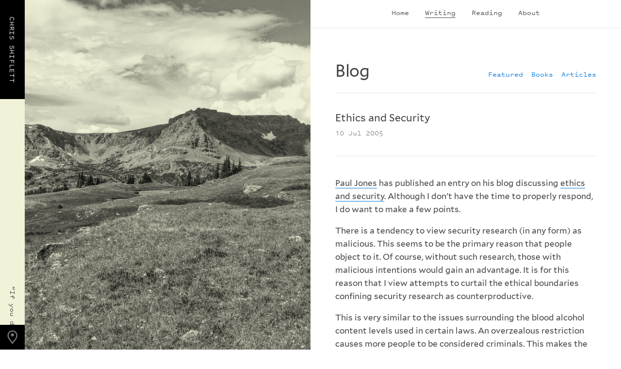

--- FILE ---
content_type: text/html; charset=UTF-8
request_url: https://shiflett.org/blog/2005/ethics-and-security
body_size: 2979
content:
<!DOCTYPE html>
<html lang="en-us">

<head>

  <title>Ethics and Security, by Chris Shiflett</title>

  <!-- Character encoding and viewport definitions -->
  <meta charset="utf-8" />
  <meta name="viewport" content="width=device-width, initial-scale=1.0" />

  <!-- Meta -->
  <meta name="description" content="Chris Shiflett is an entrepreneur, product designer, and web developer." />
  <meta name="author" content="Chris Shiflett" />
  <meta name="robots" content="index,follow" />
  <link rel="author" href="/about" title="About Chris Shiflett" />

  <!-- Social -->
  <meta name="twitter:card" content="summary">
  <meta name="twitter:site" content="@shiflett">
  <meta name="twitter:url" property="og:url" content="http://shiflett.org/blog/2005/ethics-and-security">
  <meta name="twitter:title" property="og:title" content="Ethics and Security, by Chris Shiflett">
  <meta name="twitter:description" property="og:description" content="Chris Shiflett is an entrepreneur, product designer, and web developer.">
  <meta name="twitter:image" property="og:image" content="https://files.shiflett.org/images/shiflett-card.jpg">
  <meta name="twitter:image:alt" content="">

  <!-- Indie Web -->
  <link rel="me" href="https://github.com/shiflett" />
  <link rel="me" href="https://mastodon.social/@shiflett" />
  <link rel="me" href="mailto:chris@shiflett.org" />
  <link rel="authorization_endpoint" href="https://indieauth.com/auth" />
  <link rel="token_endpoint" href="https://tokens.indieauth.com/token" />

  <!-- OpenID -->
  <link rel="openid.server" href="https://indieauth.com/openid" />
  <link rel="openid.delegate" href="http://shiflett.org/" />

  <!-- RSS -->
  <link rel="alternate" type="application/rss+xml" title="Blog Feed" href="http://shiflett.org/feeds/blog" />
  <link rel="alternate" type="application/rss+xml" title="Links Feed" href="http://shiflett.org/feeds/links" />

  <!-- Favicons -->
  <link rel="apple-touch-icon" sizes="180x180" href="https://files.shiflett.org/favicon/apple-touch-icon.png">
  <link rel="icon" type="image/png" sizes="32x32" href="https://files.shiflett.org/favicon/favicon-32x32.png">
  <link rel="manifest" href="https://files.shiflett.org/favicon/site.webmanifest">
  <meta name="theme-color" content="#ffffff">

  <!-- Stylesheets  -->
  <link rel="stylesheet" href="https://files.shiflett.org/normalize.css" />
  <link rel="stylesheet" href="https://files.shiflett.org/type.css" />
  <link rel="stylesheet" href="https://files.shiflett.org/layout.css" />
  <link rel="stylesheet" href="https://files.shiflett.org/print.css" media="print" title="print" />

  <!-- JavaScript -->
  <script src="https://cdn.usefathom.com/script.js" data-site="CDGSHNEK" defer></script>
  <script src="https://files.shiflett.org/jquery.min.js"></script>
  <script src="https://files.shiflett.org/jquery.marquee.min.js"></script>

</head>

<body class="home">
  <header role="banner">
    <a href="/" class="title"><h1>Chris Shiflett</h1></a>
    <nav role="navigation">
      <ul>
        <li><a href="/" title="Start here">Home</a></li>
        <li><a href="/writing" title="Thoughts and ramblings" class="active">Writing</a></li>
        <li><a href="/links" title="Handpicked hyperlinks">Reading</a></li>
        <li><a href="/about" title="All about me">About</a></li>
      </ul>
    </nav>
  </header>

  <section class="landscape">
    <div class ="heroimg" style="background-image:url('https://files.shiflett.org/images/alpine-meadow-4.jpg'); background-color: hsl(61, 50%, 90%); ">
      <img src="https://files.shiflett.org/images/alpine-meadow-4.jpg" class="full" alt="" title="Alpine Meadow"/>
      <div class="geotag">
        <svg class="geoicon" width="51px" height="51px" viewBox="0 0 51 51" version="1.1" xmlns="http://www.w3.org/2000/svg">
          <path fill="#777" d="M25.6875,17.4736842 C27.476494,17.4736842 28.9232456,18.9204359 28.9232456,20.7094298 C28.9232456,22.4984238 27.476494,23.9451754 25.6875,23.9451754 C23.898506,23.9451754 22.4517544,22.4984238 22.4517544,20.7094298 C22.4517544,18.9204359 23.898506,17.4736842 25.6875,17.4736842 Z M25.6875,11.5 C31.3189419,11.5 35.8925439,16.0891584 35.8925439,21.7361568 C35.8925439,26.2475329 33.5590735,29.6699561 31.1789337,32.7968065 C29.9033032,34.4613487 26.6675576,38.614926 26.6675576,38.614926 L25.6875,39.875 L24.7074424,38.614926 C24.7074424,38.614926 21.4716968,34.4613487 20.1960663,32.7968065 C17.8159265,29.6699561 15.4824561,26.2475329 15.4824561,21.7361568 C15.4824561,16.0891584 20.0560581,11.5 25.6875,11.5 Z M29.234375,31.3344984 C31.9256442,27.8187363 33.4812911,25.1274671 33.4812911,21.7050439 C33.4812911,17.3959019 29.9810855,13.8801398 25.6875,13.8801398 C21.3939145,13.8801398 17.8937089,17.3959019 17.8937089,21.7050439 C17.8937089,25.1274671 19.4493558,27.8187363 22.140625,31.3344984 C22.9651179,32.4234512 24.6141036,34.5546875 25.6875,35.9392133 C26.7608964,34.5546875 28.4098821,32.4234512 29.234375,31.3344984 Z" id="location"></path>
        </svg>
        <div>
          <h3>Photo Location</h3>
          <p>Indian Peaks, CO<br>40.1271° N<br>105.6354° W</p>
          <p class="credit"></p>
        </div>
      </div>
    </div>
    <div class="marquee" style="background-color: hsl(61, 50%, 90%)">“If you do not tell the truth about yourself, you cannot tell it about other people.” · VIRGINIA WOOLF</div>
  </section>


  <main role="main">
  <header class="subnav">
    <a href="/blog" class="naked"><h1>Blog</h1></a>
    <ul>
      <li><a href="/writing/">Featured</a></li>
      <li><a href="/books/">Books</a></li>
      <li><a href="/articles/">Articles</a></li>
    </ul>
  </header>
  <article>
    <header>
      <h2>Ethics and Security</h2>
      <small>10 Jul 2005</small>
    </header>

    <p><a href="http://paul-m-jones.com/">Paul Jones</a> has published an entry on his blog discussing <a href="http://paul-m-jones.com/blog/?p=167">ethics and security</a>. Although I don't have the time to properly respond, I do want to make a few points.</p>
<p>There is a tendency to view security research (in any form) as malicious. This seems to be the primary reason that people object to it. Of course, without such research, those with malicious intentions would gain an advantage. It is for this reason that I view attempts to curtail the ethical boundaries confining security research as counterproductive.</p>
<p>This is very similar to the issues surrounding the blood alcohol content levels used in certain laws. An overzealous restriction causes more people to be considered criminals. This makes the enforcement of severe penalties unjust in edge cases. In terms of security research, as soon as more researchers are viewed as unethical, fewer people are willing to engage in such research, and we all lose.</p>
<p>Of course, there must be boundaries, but I believe more flexibility needs to be afforded researchers than Paul asserts. I'm not suggesting that a <a href="http://en.wikipedia.org/wiki/Patriot_act">Patriot Act</a> approach is a good idea, but I think we need to be more forgiving rather than less when it comes to judging those with good intentions.</p>
<p>To those interested in this particular topic, the <a href="http://phpsec.org/about/policies.html">policies</a> of the <a href="http://phpsec.org/">PHP Security Consortium</a> are worth considering.</p>
    <footer>
      <a href="/blog">View all posts</a>
    </footer>
  </article>
</main>


  <footer role="contentinfo">
    <p>&copy; 2000–2025 Chris Shiflett.</p>
    <p>
      <a href="/feeds/blog" class="icon">
        <img src="https://files.shiflett.org/images/rss.svg" alt="RSS Feed">
      </a>
      <a href="https://bsky.app/profile/shiflett.org" class="icon">
        <img src="https://files.shiflett.org/images/bluesky.svg" alt="Bluesky">
      </a>
      <a href="https://mastodon.social/@shiflett" class="icon">
        <img src="https://files.shiflett.org/images/mastodon.svg" alt="Mastodon">
      </a>
      <a href="https://www.linkedin.com/in/shiflett/" class="icon">
        <img src="https://files.shiflett.org/images/linkedin.svg" alt="LinkedIn">
      </a>
    </p>
  </footer>


  <script src="https://files.shiflett.org/main.js"></script>


</body>
</html>


--- FILE ---
content_type: text/css
request_url: https://files.shiflett.org/type.css
body_size: 4919
content:
/*
==============================================
FONT PROPORTION INDEX

Large - includes H1 - 2rem
Base - paragraph, ul, ol, dd, etc. - 1rem
Base Diminished - H2, H3, H4, blockquote - 0.9rem
Mono - Nav, subnav, marquee, small, footer [in Pitch Sans] - 0.9rem
Mono (code) - code [in SF mono] - 0.8rem (Optically matches 0.9rem Pitch Sans)
============================================== */

/*
==============================================
Font Files
============================================== */

@font-face {
  font-family: 'Mallory';
  src: url('fonts/Mallory-Book.woff') format('woff');
}

@font-face {
  font-family: 'Mallory';
  font-style: italic;
  src: url('fonts/Mallory-Book-Italic.woff') format('woff');
}

@font-face {
  font-family: 'Mallory';
  font-weight: bold;
  src: url('fonts/Mallory-Bold.woff') format('woff');
}
@font-face {
  font-family: 'Mallory';
  font-weight: bold;
  font-style: italic;
  src: url('fonts/Mallory-Bold-Italic.woff') format('woff');
}

@font-face {
  font-family: 'Pitch Sans';
  src: url('fonts/PitchSansWeb-Medium.woff') format('woff');
}

/*
==============================================
Type Scale
============================================== */

::-moz-selection { background: #ffffcc; }
::selection { background: #ffffcc; }

html {
  font-size: 17px; /* base unit for rems */
  line-height: 1.6;
  font-family: Mallory, Verdana, sans-serif;
  color: #444;
}

/* Headlines */

h1 {
  font-size: 1.4rem;
  letter-spacing: -0.01em; /* pull it since spacing is designed for running text */
  line-height: 1.333;
  font-weight: normal;
}

@media (min-width: 600px) {
  h1 { font-size: 2rem; }
}

h2 {
  font-size: 0.9rem;
  font-weight: bold;
  text-transform: uppercase;
  letter-spacing: 0.07em;
  margin-top: 2rem;
}

h3 {
  font-size: 0.9rem;
  font-weight: normal;
  text-transform: uppercase;
  letter-spacing: 0.07em;
  color: rgba(0,0,0,0.5);
  margin-top: 2rem;
}

h4 {
  font-size: 0.9rem;
  font-weight: normal;
  color: rgba(0,0,0,0.5);
  margin-top: 2rem;
}

h4:before {
  content: '§ ';
}

small {
  font-family: 'Pitch Sans', SFMono-Regular, Consolas, "Liberation Mono", Menlo, Courier, monospace;
  font-size: 0.9rem;
  color: rgba(0,0,0,0.5);
}

small a {
  color: rgba(0,0,0,0.5);
  border-bottom: 1px solid rgba(0,0,0,0.25);
}

p small {
  display: block;
  margin-top: 0.5rem;
  line-height: 1.4;
}

/* Links */

a {
  text-decoration: none;
  color: #444;
  border-bottom: 1px solid #07d;
  position: relative;
  transition: color 0.15s ease-out;
}

a:hover { color: #07d; }

a.heavy {
  color: #07d;
  border-bottom: none;
}

a.heavy:hover {
  border-bottom: 1px solid #07d;
}

a.naked {
  border-bottom: none;
  color: inherit;
}

a.naked:hover { color: #07d; }

/* Paragraph-like tags */

blockquote {
  font-size: 0.9rem;
  padding: 0 0 0 1.5em;
  border-left: 2px solid rgba(0,0,0,0.1);
}

dl {
  padding: 0.5em 0 0.5em 2em;
}

dt {
  /*font-weight: bold;*/
  text-indent: -0.75em;
}

dt:before {
  content: '►';
  font-size: 0.7rem;
  display: inline-block;
  width: 1em;
  color: rgba(0,0,0,0.25);
}

dd {
  margin: 0;
  margin-bottom: 1em;
}

ul.naked {
  list-style: none;
  padding: 0;
  margin: 0;
}

/* Code type */

code {
  font-family: SFMono-Regular, Consolas, "Liberation Mono", Menlo, Courier, monospace;
  background-color: rgb(239, 247, 255);
  color: rgb(39, 68, 102);
  font-size: 0.8rem;
  padding: 4px;
  border-radius: 4px;
}

.code {
  font-family: SFMono-Regular, Consolas, "Liberation Mono", Menlo, Courier, monospace;
  font-size: 0.8rem;
  list-style-type: decimal-leading-zero;
  color: rgba(0,0,0,0.25);
  background-color: #F5F5F0;
  padding: 0;
  margin: 2rem 0;
  list-style-position: inside;
}

.code code {
  background: none;
  color: rgba(0,0,0,0.75);
  white-space: pre;
}

ol.code li { padding: 0.25rem 1rem; }
ol.code li:nth-child(even) { background-color: rgba(125,100,0,0.05); }

/* Hiding the 'Show Code View' link, because copying the code out of the ol tag
doesn't copy the leading numerals on the li elements. Duplication of code on
old shiflet.org code base to be removed from source. */
p.contract { display: none; }

/* Inline type elements */

abbr[title] {
  text-decoration: none; /* overwrite normalize.css */
  border-bottom: 1px dotted rgba(0,0,0,0.5);
}


/*
==============================================
Site-specific
============================================== */

div.note {
  background-color: rgb(245, 245, 240);
  padding: 0.5rem 2rem;
  margin: 2rem 0;
  font-size: 0.9rem; /* to match blockquote */
}

div.note:before {
  content: 'Note';
  /* style like h2 */
  color: rgba(0,0,0,0.5);
  font-size: 0.9rem;
  font-weight: bold;
  text-transform: uppercase;
  letter-spacing: 0.07em;
  display: block;
  margin: 0.75rem 0 -0.5rem;
}

div.note code {
  color: rgba(0,0,0,0.75);
  background-color: rgba(0,0,0,0.08);
}


/*
==============================================
Media Queries
============================================== */

/*@media (min-width: 1300px) {
  html { font-size: 20px; }
}*/


--- FILE ---
content_type: text/css
request_url: https://files.shiflett.org/layout.css
body_size: 10590
content:
/*
==============================================
General Styles
============================================== */

* { box-sizing: border-box; }

.dim {
  color: rgba(0,0,0,0.5);
}

img.full {
  width: 100%;
  display: block;
  margin: 0;
}

img.limit {
  width: 100%;
  display: block;
  max-width: 15rem;
  margin-bottom: 1.5rem;
}

img.profilepic {
  display: block;
  border-radius: 100%;
  width: 100%;
  max-width: 200px;
  margin: 0 0 2rem 0;
}

main[role='main'] {
  padding: 1rem 1.5rem;
  max-width: 45em;
  margin-left: auto;
  margin-right: auto;
}

@media (min-width:600px) {
  main[role='main'] { padding-left: 2rem; padding-right: 2rem; }
  img.profilepic { width: 33.333%; float: right; margin-left: 2rem; }
}

hr {
  border: none;
  border-top: 1px solid rgba(0,0,0,0.1);
  height: 0;
  margin: 2rem auto;
  max-width: 33.333%;
}

body>footer {
  margin-top: 1.5rem;
  padding: 0.75rem 2rem 0.9rem;
  border-top: 1px solid rgba(0,0,0,0.1);
  font-family: 'Pitch Sans', SFMono-Regular, Consolas, "Liberation Mono", Menlo, Courier, monospace;
  font-size: 0.9rem;
  color: rgba(0,0,0,0.5);
}

@media (min-width:500px) {
  body>footer { display: flex; justify-content: space-between; }
}


body>footer a {
  color: rgba(0,0,0,0.5);
  border-bottom: 1px solid rgba(0,0,0,0.25);
}

body>footer a.icon { border: none; opacity: 0.5; transition: 0.2s all ease; }
body>footer a.icon:hover { opacity: 1; }
body>footer a.icon:not(:last-child) { margin-right: 0.75rem; }

/*
==============================================
Sections
============================================== */

section {
  border-bottom: 1px solid rgba(0,0,0,0.1);
  padding: 2rem 0;
  margin-bottom: 2rem;
}

section+section { padding-top: 0.5rem; }

section:last-child {
  border: none;
  padding-bottom: 0;
}

section>h2 {
  margin-top: 0;
}

section.landscape {
  border: none;
  padding: 0;
  margin: 0;
}

section.twoup>div img {
  width: 150px;
  margin: 1rem 2rem 1rem 0;
}

section.bio {
  padding-top: 0;
  padding-bottom: 1rem;
}

@media (min-width: 500px) {
  section.twoup>div img { margin-top: 0; }
  section.twoup>div:not(:first-child) { padding-top: 1rem; }
  section.twoup>div { display: flex; }
  section.twoup.bottom>div { align-items: flex-end; }
  section.twoup>div:not(:last-child) { margin-bottom: 1rem;   }
}

/*
==============================================
Navigation
============================================== */

/* Small viewports (stacked name & nav links) */

header[role='banner'] a.title {
  display: block;
  background-color: #000;
  border: none;
  text-align: center;
  transition: none;
}

header[role='banner'] a.title:hover {
  background-color: #333;
}

header[role='banner'] a.title h1 {
  display: block;
  margin: 0;
  font-family: 'Pitch Sans', SFMono-Regular, Consolas, "Liberation Mono", Menlo, Courier, monospace;
  text-transform: uppercase;
  letter-spacing: 0.05em;
  font-size: 0.9rem;
  line-height: 1.7;
  color: #fff;
  white-space: nowrap;
}

header[role='banner'] a.title, nav[role='navigation'] {
  padding: 0.75rem 2rem 0.9rem;
}

nav[role='navigation'] ul {
  list-style: none;
  margin: 0 auto;
  padding: 0;
  max-width: 18em;
  display: flex;
  justify-content: space-between;
}

nav[role='navigation'] ul li { line-height: 1.3; }

nav[role='navigation'] a {
  font-family: 'Pitch Sans', SFMono-Regular, Consolas, "Liberation Mono", Menlo, Courier, monospace;
  font-size: 0.9rem;
  border: none;
}

nav[role='navigation'] a.active { border-bottom: 1px solid #444; }
nav[role='navigation'] a.active:hover { border-bottom-color: #07d; }

/* Marquee */

div.marquee {
  padding: 0.75rem 0 0.9rem;
  font-family: 'Pitch Sans', SFMono-Regular, Consolas, "Liberation Mono", Menlo, Courier, monospace;
  font-size: 0.9rem;
  background-color: #FBDEB9;
  overflow: hidden;
}

/* Medium viewports (side-by-side name & nav links) */

@media (min-width: 700px) {
  header[role='banner'] {
    display: flex;
    align-content: stretch;
  }
  nav[role='navigation'] {
    width: 100%;
  }
}

/* Large viewport rearrange */

@media (min-width: 1000px) {
  a.title {
    transform: rotateZ(90deg);
    transform-origin: bottom left;
    position: fixed;
    left: 0;
    top: -3rem;
    height: 3rem;
    width: 12rem;
    z-index: 4;
  }
  div.marquee {
    transform: rotateZ(90deg);
    transform-origin: bottom left;
    position: fixed;
    left: 0;
    top: 9rem;
    width: calc(100vh - 12rem);
    height: 3rem;
    z-index: 3;
  }

  nav[role='navigation'] {
    padding: 0.8rem 2rem 1.25rem;
    border-bottom: 1px solid rgba(0,0,0,0.1);
    margin-bottom: 1.5rem;
  }
}

/*
==============================================
Subnav
============================================== */

header.subnav {
  border-bottom: 1px solid rgba(0,0,0,0.1);
}

header.subnav ul {
  list-style: none;
  padding: 0;
  margin: 0 0 1rem 0;
  display: flex;
}

@media (min-width: 400px) {
  header.subnav {
    display: flex;
    flex-wrap: wrap;
    justify-content: space-between;
    align-items: baseline;
  }
}

header.subnav ul li:not(:last-child) {
  margin-right: 1rem;
}

header.subnav ul a {
  font-family: 'Pitch Sans', SFMono-Regular, Consolas, "Liberation Mono", Menlo, Courier, monospace;
  font-size: 0.9rem;
  border: none;
  color: #07d;
}

header.subnav ul a:hover {
  border-bottom: 1px solid #07d;
}

header.subnav p {
  width: 100%;
  border-top: 1px solid rgba(0,0,0,0.1);
  padding: 1.5rem 0 0;
  margin-bottom: 1.75rem;
  margin-top: 0;
}

/*
==============================================
Post Lists
============================================== */

ul.postlist {
  margin-top: 2.5rem;
}

ul.postlist li:not(:last-child) {
  margin-bottom: 2rem;
}

ul.postlist li p {
  margin: 0;
}

ul.postlist.condensed a {
  width: 100%;
  border-bottom: none;
}

ul.postlist.condensed a:hover span {
  border-bottom: 1px solid #07d;
}

ul.postlist.condensed li { width: 100%; }

ul.postlist.condensed small {
  width: 8em;
  display: block;
}

ul.postlist.condensed span {
  color: #07d;
  border-bottom: 1px solid rgba(0,0,0,0);
}

@media (min-width: 500px) {
  ul.postlist.condensed a {
    display: flex;
    justify-content: space-between;
    align-items: baseline;
  }
  ul.postlist.condensed small { text-align: right; }
}

ul.postlist.reader li:not(:last-child) {
  border-bottom: 1px solid rgba(0,0,0,0.1);
}

ul.postlist.reader small {
  display: block;
  margin-bottom: 0.5rem;
}

ul.postlist.reader li:last-child small {
  margin-bottom: 0;
}

ul.postlist.reader small:last-child {
  margin-top: 0.5rem;
  margin-bottom: 2rem;
}

ul.postlist.reader img {
  float: right;
  display: block;
  margin-left: 2rem;
  height: 2.5rem;
}

ul.postlist.home li p {
  margin: 1rem 0;
}

ul.postlist.home li p:last-child {
  margin: 0;
}

ul.postlist.home small {
  display: block;
  margin-bottom: 0.5rem;
}

/*
==============================================
Post
============================================== */

article header {
  border-bottom: 1px solid rgba(0,0,0,0.1);
  padding-bottom: 2rem;
  margin-bottom: 2.5rem;
}

article header h2 {
  margin-bottom: 0;
  text-transform: none;
  letter-spacing: 0;
  font-size: 1.25rem;
  font-weight: normal;
}

article footer {
  border-top: 1px solid rgba(0,0,0,0.1);
  padding-top: 2rem;
  margin-top: 2.5rem;
  text-align: center;
}

article footer a {
  font-size: 0.9rem;
  text-transform: uppercase;
  letter-spacing: 0.07em;
  border-bottom: none;
  color: #07d;
}

article footer a:hover {
  border-bottom: 1px solid #07d;
}

/*
==============================================
General Layout Media Queries
============================================== */

@media (min-width: 550px) {
  /* Only float if VP is wide enough */
  .left { float: left; margin: 0 2rem 2rem 0; }
  .right { float: right; margin: 0 0 2rem 2rem; }
}

@media (min-width: 1000px) {
  body>footer { padding-left: 3rem; padding-right: 3rem; }
}

/*
==============================================
Hero Image
============================================== */

div.heroimg {
  background-color: #FBDEB9;
  background-blend-mode: multiply;
  /*background-size: cover;*/
  background-size: 110% auto;
  background-position: 50% 50%;
  padding-bottom: 60%;
  position: relative;
}

div.heroimg img { display: none; }

.geotag {
  font-family: 'Pitch Sans', SFMono-Regular, Consolas, "Liberation Mono", Menlo, Courier, monospace;
  font-size: 0.9rem;
  background-color: #000;
  color: #fff;
  position: absolute;
  bottom: 0;
  left: 0;
  overflow: hidden;
  transition: all 0.2s ease-out;
}

.geotag:not(.expand) {
  width: 3rem;
  height: 3rem;
}

.geotag.expand {
  width: 18rem;
  height: 9.5rem;
}

.geotag svg {
  position: absolute;
  left: 0;
  bottom: 0;
  cursor: pointer;
}

.geotag>div {
  position: absolute;
  left: 4rem;
  bottom: 1rem;
  width: 12rem;
}

.geotag h3 {
  font-family: 'Pitch Sans', SFMono-Regular, Consolas, "Liberation Mono", Menlo, Courier, monospace;
  font-size: 0.9rem;
  color: rgba(255,255,255,0.5);
  margin: 0;
}

.geotag p { margin: 0; }

.geotag p.credit {
  margin-top: 0.5rem;
  color: rgba(255,255,255,0.5);
}

.geotag p.credit a {
  color: rgba(255,255,255,0.5);
  border-bottom-color: rgba(255,255,255,0.25);
}

@media (min-width: 600px) {
  div.heroimg { padding-bottom: 60%; }
}

@media (min-width: 1000px) {
  div.heroimg {
    position: fixed;
    background-size: cover;
    top: 0;
    left: 3rem;
    bottom: 0;
    padding: 0;
    width: calc(50% - 3rem);
    z-index: 999; /* so geotag can overlay marquee */
  }

  body {
    width: 50%;
    margin-left: 50%;
  }

  .geotag {
    left: -3rem; /* pull back over marquee area */
  }
}


/*
==============================================
Homepage
============================================== */

h1.homeheadline { color: rgba(0,0,0,0.5); }
h1.homeheadline span { color: #333; }

@media (min-width: 1000px) {
  h1.homeheadline { margin-top: 10vh;}
  main[role='main'] { padding: 1rem 3rem; }
}

section.datablock {
  border-top: 1px solid rgba(0,0,0,0.1);
  border-bottom: 1px solid rgba(0,0,0,0.1);
  padding: 1rem 0;
  margin: 2rem 0;
  font-family: 'Pitch Sans', SFMono-Regular, Consolas, "Liberation Mono", Menlo, Courier, monospace;
  font-size: 0.9rem;
}

section.datablock div { padding-bottom: 1em; }

@media (min-width: 500px) {
  section.datablock { display: flex; }
  section.datablock div { width: 33.33333%; padding-bottom: 0; padding-right: 1em; }
}

section.datablock h3, section.datablock p { margin: 0; }

body.home section:last-child { padding: 0; margin-bottom: 0; }

/*
==============================================
Spacing Fixes
============================================== */

h2 + ul.postlist { margin-top: 1.5rem; }


--- FILE ---
content_type: text/css
request_url: https://files.shiflett.org/print.css
body_size: -99
content:
* {
  font-size: 14px;
}


--- FILE ---
content_type: image/svg+xml
request_url: https://files.shiflett.org/images/mastodon.svg
body_size: 1513
content:
<svg width="13" height="13" viewBox="0 0 13 13" fill="none" xmlns="http://www.w3.org/2000/svg">
<g clip-path="url(#clip0_1625_2)">
<path d="M12.7233 7.79337C12.5322 8.7104 11.0117 9.71401 9.26548 9.90851C8.35489 10.0099 7.45835 10.103 6.50234 10.0621C4.93887 9.99529 3.70518 9.71401 3.70518 9.71401C3.70518 9.85598 3.71457 9.99116 3.73334 10.1176C3.9366 11.5568 5.26332 11.6431 6.52006 11.6833C7.78851 11.7237 8.91797 11.3915 8.91797 11.3915L8.97009 12.4612C8.97009 12.4612 8.08285 12.9056 6.50234 12.9873C5.6308 13.032 4.54864 12.9669 3.28822 12.6557C0.554586 11.9808 0.084464 9.26274 0.0125303 6.50484C-0.00939524 5.686 0.0041205 4.91388 0.0041205 4.26811C0.0041205 1.44801 1.985 0.621396 1.985 0.621396C2.98382 0.193521 4.69769 0.0135878 6.47944 0H6.52321C8.30496 0.0135878 10.02 0.193521 11.0187 0.621396C11.0187 0.621396 12.9995 1.44801 12.9995 4.26811C12.9995 4.26811 13.0244 6.34879 12.7233 7.79337Z" fill="black"/>
<path d="M10.663 4.48699V7.90166H9.21272V4.58736C9.21272 3.88871 8.89757 3.5341 8.26722 3.5341C7.57025 3.5341 7.22095 3.95476 7.22095 4.78655V6.60066H5.77919V4.78655C5.77919 3.95476 5.42981 3.5341 4.73285 3.5341C4.10249 3.5341 3.78735 3.88871 3.78735 4.58736V7.90166H2.33704V4.48699C2.33704 3.78911 2.52753 3.23453 2.91018 2.82424C3.30476 2.41394 3.82151 2.20361 4.46299 2.20361C5.20515 2.20361 5.76718 2.4697 6.13879 3.00193L6.50003 3.5668L6.86135 3.00193C7.23289 2.4697 7.79492 2.20361 8.53716 2.20361C9.17855 2.20361 9.6953 2.41394 10.09 2.82424C10.4725 3.23453 10.663 3.78911 10.663 4.48699Z" fill="white"/>
</g>
<defs>
<clipPath id="clip0_1625_2">
<rect width="13" height="13" fill="white"/>
</clipPath>
</defs>
</svg>


--- FILE ---
content_type: image/svg+xml
request_url: https://files.shiflett.org/images/rss.svg
body_size: 534
content:
<svg width="12" height="12" viewBox="0 0 12 12" xmlns="http://www.w3.org/2000/svg"><title>rss</title><g fill="none" fill-rule="evenodd"><path d="M-2-2h16v16H-2z"/><path d="M.252 0C6.738 0 12 5.262 12 11.748c0 .14-.11.252-.252.252h-1.746c-.14 0-.252-.11-.252-.252 0-5.25-4.248-9.498-9.498-9.498-.14 0-.252-.11-.252-.252V.252C0 .112.11 0 .252 0zm0 3.75c4.412 0 7.998 3.586 7.998 7.998 0 .14-.11.252-.252.252H6.252c-.14 0-.252-.11-.252-.252C6 8.572 3.428 6 .252 6 .112 6 0 5.89 0 5.748V4.002c0-.14.11-.252.252-.252zm1.623 4.5c1.025 0 1.875.85 1.875 1.875C3.75 11.168 2.9 12 1.875 12 .832 12 0 11.168 0 10.125 0 9.1.832 8.25 1.875 8.25z" fill="#202123"/></g></svg>

--- FILE ---
content_type: image/svg+xml
request_url: https://files.shiflett.org/images/bluesky.svg
body_size: 690
content:
<svg width="13" height="12" viewBox="0 0 13 12" fill="none" xmlns="http://www.w3.org/2000/svg">
<path d="M2.9408 0.953778C4.38155 2.0354 5.93124 4.22848 6.5002 5.40541C7.06921 4.22856 8.61881 2.03538 10.0596 0.953778C11.0992 0.173323 12.7835 -0.430549 12.7835 1.491C12.7835 1.87476 12.5635 4.71479 12.4345 5.17585C11.9859 6.77884 10.3513 7.18769 8.89738 6.94023C11.4389 7.37279 12.0854 8.80556 10.6892 10.2383C8.03737 12.9595 6.87777 9.5556 6.5805 8.6834C6.52603 8.52351 6.50054 8.44871 6.50017 8.51232C6.49979 8.44871 6.4743 8.52351 6.41983 8.6834C6.1227 9.5556 4.96312 12.9595 2.31118 10.2383C0.914897 8.80556 1.56141 7.3727 4.10295 6.94023C2.64895 7.18769 1.01437 6.77884 0.565869 5.17585C0.436818 4.71474 0.216797 1.87472 0.216797 1.491C0.216797 -0.430549 1.90121 0.173323 2.94073 0.953778H2.9408Z" fill="black"/>
</svg>


--- FILE ---
content_type: text/javascript
request_url: https://files.shiflett.org/main.js
body_size: 393
content:
// Marquee
$('.marquee').marquee({
  duration: 12500,
  gap: 50,
  delayBeforeStart: 0,
  direction: 'left',
  duplicated: true
});


// Geo Location Box expansion
$('.geoicon').click(function() {
  $('div.geotag').toggleClass('expand');
});


// Hero Image Displacement
/*
$('.heroimg').mousemove(function(e){
    var amountMovedX = (e.pageX * -1 / 80);
    var amountMovedY = (e.pageY * -1 / 80);
    $(this).css('background-position', 'calc(50% + ' + amountMovedX + 'px) calc(50% + ' + amountMovedY + 'px)');
});
*/
